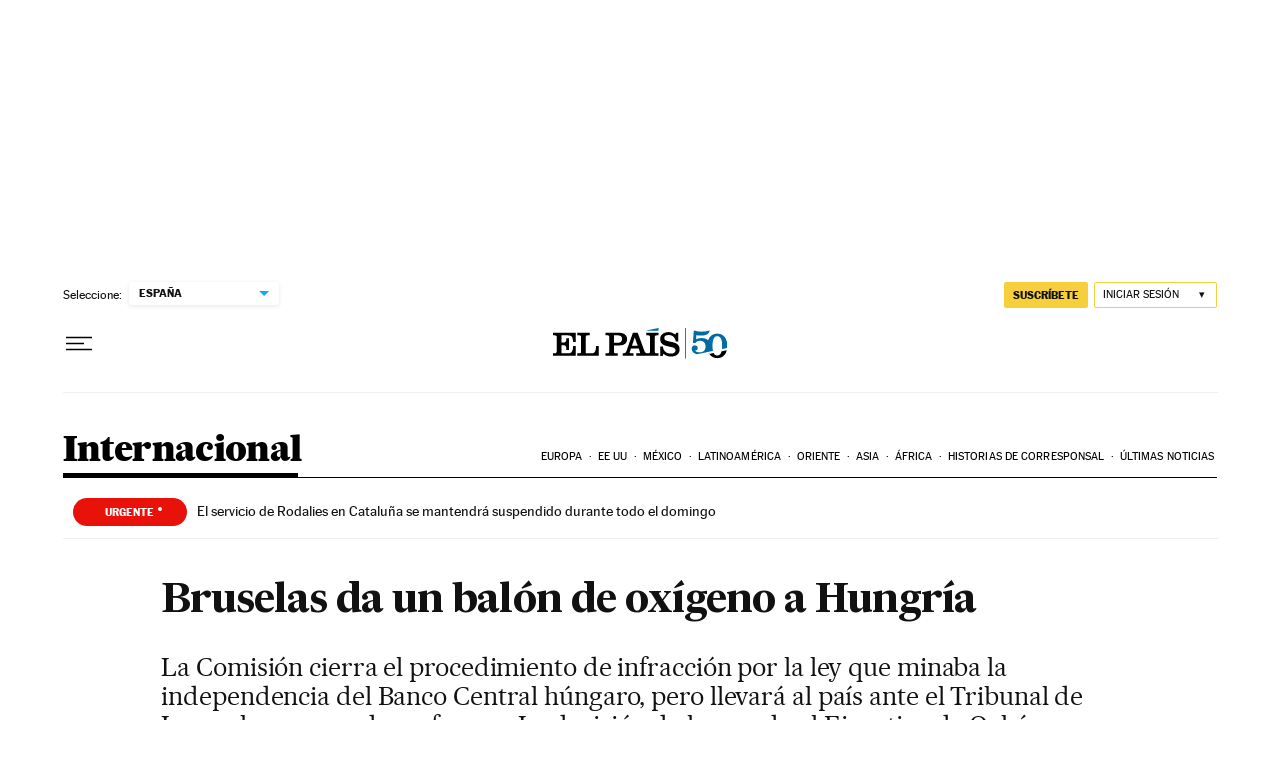

--- FILE ---
content_type: application/javascript; charset=utf-8
request_url: https://fundingchoicesmessages.google.com/f/AGSKWxXrhoIY4aUBGEC8GGnl7zdhWPMgfj1g-OUCRchlKoilBdS0A-pO4iU3ibdKae3PMRzJL1Vp4n8ITSTb6TH6viqqa3kS0SI7p2iNgtF8yDcFOPCRabj3pkR6vdbrvvqfiQj2kUArOy4PDGVUxfRs3qw-cqLlp8iAgnQ_oMFRkPA6ryCqLIn3Rh7Nxi1F/_/expads-/adrot_.468x80//ad_horisontal._button_ad_
body_size: -1289
content:
window['be471ebd-42e5-49c6-8e63-01160dcee533'] = true;

--- FILE ---
content_type: application/javascript; charset=utf-8
request_url: https://fundingchoicesmessages.google.com/f/AGSKWxX0LNWmRXZA-P-XqoxRATevKuyEp75vg0LsYwz0kxpIoS6Qm63qhhQGOcCaP_70q8mZCBfsnM6UkV998-1t8qMU_SDLtW10qOD9RG1QEGnhynvtvefV8k7QHu2Is7Wgcxf9_xo=?fccs=W251bGwsbnVsbCxudWxsLG51bGwsbnVsbCxudWxsLFsxNzY5MjgxOTM1LDQ0MDAwMDAwXSxudWxsLG51bGwsbnVsbCxbbnVsbCxbNyw2XSxudWxsLG51bGwsbnVsbCxudWxsLG51bGwsbnVsbCxudWxsLG51bGwsbnVsbCwxXSwiaHR0cHM6Ly9lbHBhaXMuY29tL2ludGVybmFjaW9uYWwvMjAxMi8wNC8yNS9hY3R1YWxpZGFkLzEzMzUzNjk3ODBfNjYzNDk4Lmh0bWwiLG51bGwsW1s4LCJrNjFQQmptazZPMCJdLFs5LCJlbi1VUyJdLFsxNiwiWzEsMSwxXSJdLFsxOSwiMiJdLFsxNywiWzBdIl0sWzI0LCIiXSxbMjksImZhbHNlIl1dXQ
body_size: 108
content:
if (typeof __googlefc.fcKernelManager.run === 'function') {"use strict";this.default_ContributorServingResponseClientJs=this.default_ContributorServingResponseClientJs||{};(function(_){var window=this;
try{
var qp=function(a){this.A=_.t(a)};_.u(qp,_.J);var rp=function(a){this.A=_.t(a)};_.u(rp,_.J);rp.prototype.getWhitelistStatus=function(){return _.F(this,2)};var sp=function(a){this.A=_.t(a)};_.u(sp,_.J);var tp=_.ed(sp),up=function(a,b,c){this.B=a;this.j=_.A(b,qp,1);this.l=_.A(b,_.Pk,3);this.F=_.A(b,rp,4);a=this.B.location.hostname;this.D=_.Fg(this.j,2)&&_.O(this.j,2)!==""?_.O(this.j,2):a;a=new _.Qg(_.Qk(this.l));this.C=new _.dh(_.q.document,this.D,a);this.console=null;this.o=new _.mp(this.B,c,a)};
up.prototype.run=function(){if(_.O(this.j,3)){var a=this.C,b=_.O(this.j,3),c=_.fh(a),d=new _.Wg;b=_.hg(d,1,b);c=_.C(c,1,b);_.jh(a,c)}else _.gh(this.C,"FCNEC");_.op(this.o,_.A(this.l,_.De,1),this.l.getDefaultConsentRevocationText(),this.l.getDefaultConsentRevocationCloseText(),this.l.getDefaultConsentRevocationAttestationText(),this.D);_.pp(this.o,_.F(this.F,1),this.F.getWhitelistStatus());var e;a=(e=this.B.googlefc)==null?void 0:e.__executeManualDeployment;a!==void 0&&typeof a==="function"&&_.To(this.o.G,
"manualDeploymentApi")};var vp=function(){};vp.prototype.run=function(a,b,c){var d;return _.v(function(e){d=tp(b);(new up(a,d,c)).run();return e.return({})})};_.Tk(7,new vp);
}catch(e){_._DumpException(e)}
}).call(this,this.default_ContributorServingResponseClientJs);
// Google Inc.

//# sourceURL=/_/mss/boq-content-ads-contributor/_/js/k=boq-content-ads-contributor.ContributorServingResponseClientJs.en_US.k61PBjmk6O0.es5.O/d=1/exm=ad_blocking_detection_executable,kernel_loader,loader_js_executable/ed=1/rs=AJlcJMztj-kAdg6DB63MlSG3pP52LjSptg/m=cookie_refresh_executable
__googlefc.fcKernelManager.run('\x5b\x5b\x5b7,\x22\x5b\x5bnull,\\\x22elpais.com\\\x22,\\\x22AKsRol8UZ8iTECyVqbPHnzW170pnVDmhR75zibvTmFLGZPeuZYv4XwQEEqCtU51P_SVhElra7aVpzHBj5LAlEaEBd6rw3IfbsbpaHR_LuynQKqmS-dHc5RD_MV649mt7rh3yFJnB6chv6hLA71wr3P17a5XgWVw4_w\\\\u003d\\\\u003d\\\x22\x5d,null,\x5b\x5bnull,null,null,\\\x22https:\/\/fundingchoicesmessages.google.com\/f\/AGSKWxVZ59k_RqV16-UYZNFbXO96sCjFPWExkD0PTEeRGexlvRWu_9qAhTPeZrq7cf-8V355tTHvY6HXovntGRXn7Hh9uX9h427DloxAEm7bBFTCNFY4GYUbGfl-QxhK8uODPzQMVO0\\\\u003d\\\x22\x5d,null,null,\x5bnull,null,null,\\\x22https:\/\/fundingchoicesmessages.google.com\/el\/AGSKWxVNAr1GtLPUYBBW-6aSp6RQFp-TnM7VZSOP-xwNExtkFm_2CbJVnZTyF3iHlZuIMSlNHjyPOkFYzc9R1D4Ld7B1T9dY9sLW-EM5UllmgorIp_r4bkRaZzYxTjRN3qExPNEvq-g\\\\u003d\\\x22\x5d,null,\x5bnull,\x5b7,6\x5d,null,null,null,null,null,null,null,null,null,1\x5d\x5d,\x5b3,1\x5d\x5d\x22\x5d\x5d,\x5bnull,null,null,\x22https:\/\/fundingchoicesmessages.google.com\/f\/AGSKWxXVWfoKW_y3JCpj-2I0TjtmxjsM7KEbzBulT_alnMidMiIjMAmUG9DVQNlgnvGjbMv7ncgaZEgDbnYCXX_hcwX1a8_s9D5gqyV3NvsxBYJbhMDY8ahdg_Z0yc6lbPa2dXCRSaY\\u003d\x22\x5d\x5d');}